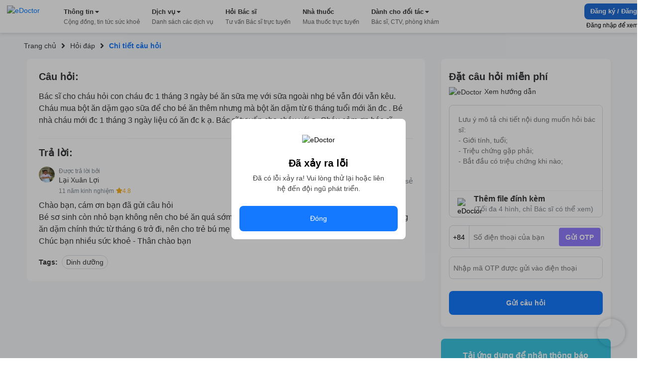

--- FILE ---
content_type: text/html; charset=utf-8
request_url: https://edoctor.io/hoi-dap/cau-hoi-bac-si-chuyen-khoa-dinh-duong-so-570712
body_size: 10312
content:
<!DOCTYPE html><html lang="vi"><head><link as="style" rel="preload" href="https://cdnjs.cloudflare.com/ajax/libs/animate.css/4.1.1/animate.min.css" class="jsx-525195556"/><meta charSet="utf-8"/><meta name="copyright" content="eDoctor" class="jsx-525195556"/><meta name="theme-color" content="#248eff" class="jsx-525195556"/><meta name="distribution" content="Global" class="jsx-525195556"/><meta name="format-detection" content="telephone=no" class="jsx-525195556"/><meta name="viewport" content="width=device-width,minimum-scale=1,initial-scale=1" class="jsx-525195556"/><meta name="keywords" content="eDoctor, Sức khoẻ, Nhà thuốc, theo dõi sức khỏe, cải thiện sức khỏe" class="jsx-525195556"/><link rel="manifest" href="/manifest.json" class="jsx-525195556"/><link rel="apple-touch-icon" href="/assets/icon_2x.png" class="jsx-525195556"/><link rel="icon" href="/favicon.ico" type="image/gif" sizes="16x16" class="jsx-525195556"/><link rel="preconnect" href="https://cms.edoctor.io" crossorigin="" class="jsx-525195556"/><link rel="preconnect" href="https://edoctor.io/_upload" crossorigin="" class="jsx-525195556"/><link rel="dns-prefetch" href="https://cms.edoctor.io" class="jsx-525195556"/><link rel="dns-prefetch" href="https://edoctor.io/_upload" class="jsx-525195556"/><link as="font" type="font/woff2" rel="preload" href="/fonts/SFProDisplay-Bold.woff2" crossorigin="" class="jsx-525195556"/><link as="font" type="font/woff2" rel="preload" href="/fonts/SFProDisplay-Regular.woff2" crossorigin="" class="jsx-525195556"/><link as="font" type="font/woff2" rel="preload" href="/fonts/SFProDisplay-Semibold.woff2" crossorigin="" class="jsx-525195556"/><link rel="stylesheet" href="https://cdnjs.cloudflare.com/ajax/libs/animate.css/4.1.1/animate.min.css" class="jsx-525195556"/><script type="application/ld+json" class="jsx-525195556">{"@context":"http://schema.org","@type":"WebSite","name":"eDoctor","url":"https://edoctor.io"}</script><meta property="fb:app_id" content="1040102822690853" class="jsx-525195556"/><script>
    const lzli = (lzc, lzs, lzm, lzt) => {
  return function () {
    let observer;
    const options = {
      rootMargin: lzm || '0px',
      threshold: lzt != null ? lzt : 0.05
    };
    const alzl = document.querySelectorAll('.' + lzc);

    function lzlc(e) {
      for (let i = 0; i < e.length; i++) {
        if (e[i].intersectionRatio > 0) dolzli(e[i].target, lzc, lzs, null, observer);
      }
    }

    if ('IntersectionObserver' in window) {
      observer = new IntersectionObserver(lzlc, options);

      for (let i = 0; i < alzl.length; i++) observer.observe(alzl[i]);
    } else {
      for (let i = 0; i < alzl.length; i++) dolzli(alzl[i], lzc, lzs, null, observer);
    }
  };
};
    const lzls = (s, f, o) => {
  const n = document.createElement('script');
  const k = Object.keys(o);

  for (let i = 0; i < k.length; i += 1) n[k[i]] = o[k[i]];

  f && (n.onload = f);
  document.head.appendChild(n);
  n.src = s;
};
    const dolzli = (e, lzl, zlz, pzlz, o) => {
  if (e.dataset) {
    if (pzlz == null) {
      pzlz = [];
      const _pzlz = [zlz || 'src'];

      for (let i = 0; i < _pzlz.length; i++) {
        if (e.dataset[_pzlz[i]]) {
          pzlz.push(e.dataset[_pzlz[i]]);
        }
      }
    }

    if (pzlz.length == 0) return;

    e.onerror = function () {
      e.onerror = null;

      if (pzlz && pzlz.length) {
        pzlz.splice(0, 1);
        dolzli(e, lzl, zlz, pzlz, o);
      } else {
        e.src = '/assets/default_img.png';
      }
    };

    e.onload = function () {
      e.classList.remove(lzl);
    };

    if (pzlz[0]) e.src = pzlz[0];
  }

  'IntersectionObserver' in window && o && o.unobserve(e);
};

    try {
            const handleLoadGtagScript = function (gaTagID) {
  window.dataLayer = window.dataLayer || [];

  window.gtag = function () {
    // eslint-disable-next-line
    // @ts-ignore: Unreachable code error
    // eslint-disable-next-line prefer-rest-params
    window.dataLayer.push(arguments);
  }; // eslint-disable-next-line prefer-const, @typescript-eslint/no-unused-vars


  gtag('js', new Date());
  gtag('config', gaTagID, {
    send_page_view: false
  });
  return function () {
    lzls(`https://www.googletagmanager.com/gtag/js?id=${gaTagID}`, null, {
      async: true
    });
  };
}("G-R3QFVC6C9Z");
            const handleLoadBranchScript = function (branchKey) {
  return function () {
    (function (b, r, a, n, c, h, _, s, d, k) {
      if (!b[n] || !b[n]._q) {
        for (; s < _.length;) c(h, _[s++]);

        d = r.createElement(a);
        d.async = 1;
        d.src = 'https://cdn.branch.io/branch-latest.min.js';
        k = r.getElementsByTagName(a)[0];
        k.parentNode.insertBefore(d, k);
        b[n] = h;
      }
    })(window, document, 'script', 'branch', function (b, r) {
      b[r] = function () {
        // eslint-disable-next-line
        // @ts-ignore: Unreachable code error
        // eslint-disable-next-line prefer-rest-params
        b._q.push([r, arguments]);
      };
    }, {
      _q: [],
      _v: 1
    }, 'addListener applyCode banner closeBanner creditHistory credits data deepview deepviewCta first getCode init link logout redeem referrals removeListener sendSMS setBranchViewData setIdentity track validateCode'.split(' '), 0);

    branch.init(branchKey);
  };
}("")
            const handleLoadTawkScript = function (tawkToKey, className) {
  // eslint-disable-next-line prefer-const
  window.Tawk_API = window.Tawk_API || {}; // eslint-disable-next-line prefer-const, @typescript-eslint/no-unused-vars

  let Tawk_LoadStart = new Date();

  window.Tawk_API.onStatusChange = function () {
    document.addEventListener('click', event => {
      var _event$target, _event$target$classLi;

      if ((_event$target = event.target) !== null && _event$target !== void 0 && (_event$target$classLi = _event$target.classList) !== null && _event$target$classLi !== void 0 && _event$target$classLi.contains(className)) {
        window.Tawk_API.toggle();
      }
    });
  };

  return function () {
    lzls(`https://embed.tawk.to/${tawkToKey}`, null, {
      async: true,
      charset: 'UTF-8',
      crossorigin: '*'
    });
  };
}("5954ba1d50fd5105d0c832a1/1f1cfr7bu", "button_tawk_support");

            handleLoadGtagScript();
            handleLoadTawkScript();
            handleLoadBranchScript();

            document.addEventListener('DOMContentLoaded', function (e) {
                lzli('lzi')(e);
            });
        } catch (error) {
            console.error("lazyloadScript", error)
        }

    </script><script type="application/ld+json">{
    "@context": "https://schema.org",
    "@type": "Organization",
    "url": "https://edoctor.io",
    "logo": "https://edoctor.io/assets/logo.png",
    "contactPoint": [{
    "@type": "ContactPoint",
    "telephone": "19006115",
    "contactType": "support",
    "areaServed": "VN",
    "availableLanguage": "Viet Nam"
    }]
  }</script><title>eDoctor: Bác sĩ cho cháu hỏi con cháu đc 1 tháng 3 ngày bé ăn sữa mẹ với sữa ngoài nhg bé vẫn đói vẫn kêu. Cháu mua bột ăn dặm gạo sữa để cho bé ăn thêm nhưng </title><meta name="robots" content="index,follow"/><meta name="googlebot" content="index,follow"/><meta property="og:url" content="https://edoctor.io/hoi-dap/cau-hoi-bac-si-chuyen-khoa-dinh-duong-so-570712"/><meta property="og:type" content="article"/><meta property="article:author" content="eDoctor"/><meta property="article:section" content="health"/><meta property="og:title" content="eDoctor: Bác sĩ cho cháu hỏi con cháu đc 1 tháng 3 ngày bé ăn sữa mẹ với sữa ngoài nhg bé vẫn đói vẫn kêu. Cháu mua bột ăn dặm gạo sữa để cho bé ăn thêm nhưng "/><meta property="og:description" content="Bác sĩ cho cháu hỏi con cháu đc 1 tháng 3 ngày bé ăn sữa mẹ với sữa ngoài nhg bé vẫn đói vẫn kêu. Cháu mua bột ăn dặm gạo sữa để cho bé ăn thêm nhưng mà bột ăn dặm từ 6 tháng tuổi mới ăn đc . Bé nhà cháu mới đc 1 tháng 3 ngày liệu có ăn đc k ạ. Bác sĩ tư vấn cho cháu với ạ. Cháu cảm ơn bác sĩ"/><meta name="next-head-count" content="32"/><link rel="preload" href="/_next/static/css/15f2f4863376475b9e1f.css" as="style"/><link rel="stylesheet" href="/_next/static/css/15f2f4863376475b9e1f.css" data-n-g=""/><link rel="preload" href="/_next/static/css/a3cdffeae5ba8f4c8e3c.css" as="style"/><link rel="stylesheet" href="/_next/static/css/a3cdffeae5ba8f4c8e3c.css" data-n-p=""/><link rel="preload" href="/_next/static/css/8b18a76f3a521f29fb81.css" as="style"/><link rel="stylesheet" href="/_next/static/css/8b18a76f3a521f29fb81.css" data-n-p=""/><noscript data-n-css=""></noscript><link rel="preload" href="/_next/static/chunks/webpack-8d3e89d6efc1839f925c.js" as="script"/><link rel="preload" href="/_next/static/chunks/framework-ee7f4db754ed3f3ec0b7.js" as="script"/><link rel="preload" href="/_next/static/chunks/main-67ab8a4f7731ab23c837.js" as="script"/><link rel="preload" href="/_next/static/chunks/pages/_app-6be0137a72c5bcd088cd.js" as="script"/><link rel="preload" href="/_next/static/chunks/cb1608f2-ae69bee0d4d47a444b90.js" as="script"/><link rel="preload" href="/_next/static/chunks/75fc9c18-8d854bc8825f1dbdb12a.js" as="script"/><link rel="preload" href="/_next/static/chunks/commons-072b9f5ed9fe11e11bb1.js" as="script"/><link rel="preload" href="/_next/static/chunks/6704-4e34360d5ebf12a8a213.js" as="script"/><link rel="preload" href="/_next/static/chunks/1762-20dde02a96e8e397d685.js" as="script"/><link rel="preload" href="/_next/static/chunks/3841-4c2a58124dba3833e169.js" as="script"/><link rel="preload" href="/_next/static/chunks/600-4acba667bdd57de716ed.js" as="script"/><link rel="preload" href="/_next/static/chunks/pages/hoi-dap/%5Bid%5D-d19417c48dda02e89fb6.js" as="script"/><style id="__jsx-525195556">@font-face{font-display:swap;font-family:'SFProDisplay';src:url('/fonts/SFProDisplay-Regular.woff2') format('opentype');}@font-face{font-weight:500;font-display:swap;font-family:'SFProDisplay';src:url('/fonts/SFProDisplay-Regular.woff2') format('opentype');}@font-face{font-weight:600;font-display:swap;font-family:'SFProDisplay';src:url('/fonts/SFProDisplay-Semibold.woff2') format('opentype');}@font-face{font-weight:bold;font-display:swap;font-family:'SFProDisplay';src:url('/fonts/SFProDisplay-Bold.woff2') format('opentype');}html{box-sizing:border-box;font-size:14px;}*,*:before,*:after{box-sizing:inherit;}body,h1,h2,h3,h4,h5,h6,p,ol,ul{margin:0;padding:0;font-weight:normal;}ol,ul{list-style:none;}body{font-size:14px;color:#000000;font-family:'SFProDisplay',sans-serif !important;font-display:optional;}</style></head><body><div id="__next"><div class="Layout_layout__3guix"><div class="Layout_loading__MSzcT"><img width="25px" height="25px" alt="eDoctor" src="/assets/loading.png" class="Image_wrapper__18WCY"/></div><div class="HeaderNavbar_wrapper__3bFrH navbar"><div class="HeaderNavbar_menu__3a7vG"><a href="#" class="HeaderNavbar_brand__3nw60"><img width="113px" height="36px" alt="eDoctor" src="/assets/logo.svg" class="Image_wrapper__18WCY"/></a></div></div><div class="Page_wrapper__2FpUM Layout_wrapper__38ni4 Page_desktop__21nvB"><div class="layout_wrapper__2KvjZ"><div class="Container_container__uCFWk Container_desktop__35haU"><div class="layout_breadcrumb__1N1wu"><div class="Breadcrumb_breadcrumb__3KVL4"><div class="Breadcrumb_route_item__OzVt_"><a href="/" class="Breadcrumb_route_name__UUKHm" draggable="false"><span>Trang chủ</span></a></div><div class="Breadcrumb_route_item__OzVt_"><svg aria-hidden="true" focusable="false" data-prefix="fas" data-icon="angle-right" class="svg-inline--fa fa-angle-right fa-w-8 Breadcrumb_icon__2pwXa" role="img" xmlns="http://www.w3.org/2000/svg" viewBox="0 0 256 512" width="16" height="16"><path fill="currentColor" d="M224.3 273l-136 136c-9.4 9.4-24.6 9.4-33.9 0l-22.6-22.6c-9.4-9.4-9.4-24.6 0-33.9l96.4-96.4-96.4-96.4c-9.4-9.4-9.4-24.6 0-33.9L54.3 103c9.4-9.4 24.6-9.4 33.9 0l136 136c9.5 9.4 9.5 24.6.1 34z"></path></svg><a href="/hoi-dap" class="Breadcrumb_route_name__UUKHm" draggable="false"><span class="">Hỏi đáp</span></a></div><div class="Breadcrumb_route_item__OzVt_"><svg aria-hidden="true" focusable="false" data-prefix="fas" data-icon="angle-right" class="svg-inline--fa fa-angle-right fa-w-8 Breadcrumb_icon__2pwXa" role="img" xmlns="http://www.w3.org/2000/svg" viewBox="0 0 256 512" width="16" height="16"><path fill="currentColor" d="M224.3 273l-136 136c-9.4 9.4-24.6 9.4-33.9 0l-22.6-22.6c-9.4-9.4-9.4-24.6 0-33.9l96.4-96.4-96.4-96.4c-9.4-9.4-9.4-24.6 0-33.9L54.3 103c9.4-9.4 24.6-9.4 33.9 0l136 136c9.5 9.4 9.5 24.6.1 34z"></path></svg><span class="Breadcrumb_route_name__UUKHm">Chi tiết câu hỏi</span></div></div></div></div><div class="Container_container__uCFWk Container_desktop__35haU LayoutResult_wrapper__3tCIp"><div class="LayoutResult_content__13OO7"><div class="Detail_wrapper__Gk4P5"><div class="AnswerDetail_wrapper__nf4lb Detail_answer__1BMTS"><div class="AnswerDetail_title__29AXg AnswerDetail_title__question__39-7L">Câu hỏi:</div><div class="AnswerDetail_content__ZNHPp AnswerDetail_content__question__3-i19">Bác sĩ cho cháu hỏi con cháu đc 1 tháng 3 ngày bé ăn sữa mẹ với sữa ngoài nhg bé vẫn đói vẫn kêu. Cháu mua bột ăn dặm gạo sữa để cho bé ăn thêm nhưng mà bột ăn dặm từ 6 tháng tuổi mới ăn đc . Bé nhà cháu mới đc 1 tháng 3 ngày liệu có ăn đc k ạ. Bác sĩ tư vấn cho cháu với ạ. Cháu cảm ơn bác sĩ</div><div class="AnswerDetail_title__29AXg">Trả lời:</div><div class="AnswerDetail_doctor_answer__1DtSH"><div class="DoctorQuestion_wrapper__tfIqw"><a href="/bac-si/5c93adde28f3410017944495" class="DoctorQuestion_anchor__2jFW_" draggable="false"><img width="32" height="32" alt="eDoctor" src="https://edoctor.io/_upload/user_avatar/doctor/5c93adde28f3410017944495" class="Image_wrapper__18WCY DoctorQuestion_doctor_avatar__1-4zh"/><div class="DoctorQuestion_hint__3xvuk">Được trả lời bởi</div><div class="DoctorQuestion_name___Dnkx">Lại Xuân Lợi</div><div class="DoctorQuestion_experience__2W8Gp">11 năm kinh nghiệm<svg aria-hidden="true" focusable="false" data-prefix="fas" data-icon="star" class="svg-inline--fa fa-star fa-w-18 DoctorQuestion_star__32ZPU" role="img" xmlns="http://www.w3.org/2000/svg" viewBox="0 0 576 512" width="12" height="12"><path fill="currentColor" d="M259.3 17.8L194 150.2 47.9 171.5c-26.2 3.8-36.7 36.1-17.7 54.6l105.7 103-25 145.5c-4.5 26.3 23.2 46 46.4 33.7L288 439.6l130.7 68.7c23.2 12.2 50.9-7.4 46.4-33.7l-25-145.5 105.7-103c19-18.5 8.5-50.8-17.7-54.6L382 150.2 316.7 17.8c-11.7-23.6-45.6-23.9-57.4 0z"></path></svg><span>4.8</span></div></a></div><div class="AnswerDetail_action_wrapper__3VlUS"><span class="AnswerDetail_action__34Q2R AnswerDetail_thanks__3V-08 AnswerDetail_thanks__on__3OIig"><b>0</b>Cảm ơn</span><a target="_blank" rel="noreferrer" href="https://www.facebook.com/sharer/sharer.php?u=undefined" draggable="false"><span class="AnswerDetail_action__34Q2R AnswerDetail_share__1sSm7">Chia sẻ</span></a></div></div><div class="AnswerDetail_content__ZNHPp">Chào bạn, cám ơn bạn đã gửi câu hỏi
   Bé sơ sinh còn nhỏ bạn không nên cho bé ăn quá sớm, cho bé tập ăn dặm sớm có thể từ 4 tháng, nhưng ăn dặm chính thức từ tháng 6 trở đi, nên cho trẻ bú mẹ hoàn toàn trong 6_ tháng đầu.
Chúc bạn nhiều sức khoẻ - Thân chào bạn</div><div class="AnswerDetail_tags__1NT6f"><span class="AnswerDetail_tags_title__1yz78">Tags:</span><span class="AnswerDetail_tag__2xrnI">Dinh dưỡng</span></div></div><div class="QuestionRelated_wrapper__1MuLI"></div></div></div><div class="LayoutResult_form_wrapper__16mtM"><div class="LayoutResult_banner_wrapper__2IgCa"><form class="FormQuestion_popup__1NY2O FormQuestion_form_question_page_detail__uOhBm"><div class="FormQuestion_form_answer__1o3TH"><div class="FormQuestion_form_answer__header__-76kK"><div class="FormQuestion_title__2B7HR">Đặt câu hỏi miễn phí</div><div class="FormQuestion_rules__1_9Bq"><img width="16px" height="16px" alt="eDoctor" src="/assets/cong_dong_v2/info.png" class="Image_wrapper__18WCY"/>Xem hướng dẫn</div></div><div class="FormQuestion_form_answer__content__1VOtM"><textarea rows="5" name="questionContent" placeholder="Lưu ý mô tả chi tiết nội dung muốn hỏi bác sĩ:
- Giới tính, tuổi;
- Triệu chứng gặp phải;
- Bắt đầu có triệu chứng khi nào;
- Đã dùng biện pháp xử lý nào chưa?"></textarea><div class="FormQuestion_images__1_6QV"></div><div class="FormQuestion_upload__34Yqe"><input type="file" accept="image/*" multiple=""/><img width="25px" height="25px" alt="eDoctor" src="/assets/cong_dong_v2/attach.png" class="Image_wrapper__18WCY"/><span>Thêm file đính kèm <strong>(Tối đa 4 hình, chỉ Bác sĩ có thể xem)</strong></span></div></div><div class="FormQuestion_sendNotification__mRmwN"><div class="FormQuestion_phone_number__hfxtC"><div class="FormQuestion_input_group__3jp2O"><span>+84</span><input type="tel" name="phoneNumber" value="" placeholder="Số điện thoại của bạn"/><span class="FormQuestion_send_otp__3UrIp">Gửi OTP</span></div></div><div class="FormQuestion_otp__sT6_t"><input type="text" name="pinNumber" value="" placeholder="Nhập mã OTP được gửi vào điện thoại"/></div></div><button type="submit">Gửi câu hỏi</button></div></form><div class="DownloadApp_Download_app_wrapper__1bE23"><div class="DownloadApp_title__320Iw">Tải ứng dụng để nhận thông báo Tin tức sức khỏe mới nhất</div><div class="DownloadApp_content__TFYiL"><a href="https://apps.apple.com/vn/app/edoctor-know-your-health/id1041327503" class="DownloadApp_app_item__eA5Fc" draggable="false"><img alt="eDoctor - App Store" width="140" height="45" src="/assets/app_store.png" class="Image_wrapper__18WCY DownloadApp_app_icon__24lRz"/></a><a href="https://play.google.com/store/apps/details?id=vn.edoctor.userapp" class="DownloadApp_app_item__eA5Fc" draggable="false"><img alt="eDoctor -  Google Play" width="140" height="45" src="/assets/google_play.png" class="Image_wrapper__18WCY DownloadApp_app_icon__24lRz"/></a></div></div></div></div></div></div></div><footer><div class="Page_wrapper__2FpUM Page_desktop__21nvB"><div class="TopFooter_wrapper__mB1SD"><div class="Container_container__uCFWk Container_desktop__35haU TopFooter_main__3jckf"><h3 class="TopFooter_title__XUly_">ĐƯỢC BẢO TRỢ THÔNG TIN BỞI</h3><div class="TopFooter_icon_google__NIMyt"></div><div class="TopFooter_icon_facebook__1z2Bd"></div><div class="TopFooter_hint__1E3mk">eDoctor - Công ty công nghệ cung cấp giải pháp y tế, duy nhất tại Việt Nam được tham gia Google Launchpad và Facebook Start</div></div></div><div class="MiddleFooter_wrapper__zvGfm"><div class="Container_container__uCFWk Container_desktop__35haU MiddleFooter_main__1EPs-"><div class="MiddleFooter_col_mobile__1P3ek MiddleFooter_col__2i4cL"><img width="92px" height="30px" alt="eDoctor" src="/assets/white_logo.png" class="Image_wrapper__18WCY MiddleFooter_logo__3-93P"/><a target="_self" href="https://edoctor.io/ve-chung-toi.html" class="MiddleFooter_row__XzOaB" draggable="false">Về chúng tôi</a><a target="_self" href="https://edoctor.io/lien-he" class="MiddleFooter_row__XzOaB" draggable="false">Liên hệ</a><a target="_self" href="#" class="MiddleFooter_row__XzOaB MiddleFooter_in_coming__2VnW1" draggable="false">Blog</a></div><div class="MiddleFooter_col__2i4cL"><div class="MiddleFooter_title__1_ALh">DỊCH VỤ</div><span class="MiddleFooter_row__XzOaB">Đặt câu hỏi miễn phí</span><a target="_self" href="https://edoctor.io/kham-tong-quat" class="MiddleFooter_row__XzOaB" draggable="false">Đặt khám tổng quát</a><a target="_self" href="https://edoctor.io/dat-hen/lich-su.html" class="MiddleFooter_row__XzOaB" draggable="false">Xem kết quả xét nghiệm</a><a target="_blank" rel="noreferrer" href="https://nhathuoc.edoctor.io/" class="MiddleFooter_row__XzOaB" draggable="false">Mua thuốc trực tuyến</a></div><div class="MiddleFooter_col__2i4cL"><div class="MiddleFooter_title__1_ALh">THÔNG TIN</div><a target="_self" href="/tra-cuu/benh" class="MiddleFooter_row__XzOaB" draggable="false">Tra cứu loại bệnh</a><a target="_self" href="#" class="MiddleFooter_row__XzOaB MiddleFooter_in_coming__2VnW1" draggable="false">Tra cứu thuốc</a><a target="_self" href="/tra-cuu/phong-kham" class="MiddleFooter_row__XzOaB" draggable="false">Tìm phòng khám</a><a target="_self" href="/tra-cuu/bac-si" class="MiddleFooter_row__XzOaB" draggable="false">Tìm kiếm Bác sĩ</a></div><div class="MiddleFooter_col__2i4cL"><div class="MiddleFooter_title__1_ALh">CHO ĐỐI TÁC</div><a target="_self" href="/bac-si" class="MiddleFooter_row__XzOaB" draggable="false">Dành cho Bác sĩ</a><a target="_self" href="/cong-tac-vien" class="MiddleFooter_row__XzOaB" draggable="false">Cộng tác viên</a><a target="_self" href="https://edoctor.io/doanh-nghiep.html" class="MiddleFooter_row__XzOaB" draggable="false">Doanh nghiệp</a></div><div class="MiddleFooter_col__2i4cL"><div class="MiddleFooter_title__1_ALh">KHÁC</div><a target="_self" href="https://edoctor.io/chinh-sach-bao-mat.html" class="MiddleFooter_row__XzOaB" draggable="false">Chính sách bảo mật</a><a target="_self" href="https://edoctor.io/dieu-khoan-su-dung.html" class="MiddleFooter_row__XzOaB" draggable="false">Điều khoản sử dụng</a><a target="_self" href="https://edoctor.io/quy-dinh-ve-su-dung-san-pham.html" class="MiddleFooter_row__XzOaB" draggable="false">Quy định về sử dụng sản phẩm</a><a target="_self" href="https://edoctor.io/dieu-khoan-thanh-toan-tu-dong-autopay.html" class="MiddleFooter_row__XzOaB" draggable="false">Thanh toán tự động Autopay</a><a target="_self" href="https://edoctor.io/quy-che-hoat-dong.html" class="MiddleFooter_row__XzOaB" draggable="false">Quy chế hoạt động</a><a target="_self" href="https://edoctor.io/press.html" class="MiddleFooter_row__XzOaB" draggable="false">Tin tức &amp; Báo chí</a></div><div class="MiddleFooter_col__2i4cL"><div class="MiddleFooter_connect__3BmiM">KẾT NỐI VỚI CHÚNG TÔI</div><div class="MiddleFooter_social_network__1hujZ"><a href="https://www.facebook.com/edoctorvn" class="MiddleFooter_icon_item__fyfIi" draggable="false"><img width="36px" height="36px" alt="eDoctor" src="/assets/1.gif" class="Image_wrapper__18WCY ImgLazy_imglazy__2DUUB"/></a><a href="https://www.youtube.com/c/eDoctorOfficial" class="MiddleFooter_icon_item__fyfIi" draggable="false"><img width="36px" height="36px" alt="eDoctor" src="/assets/1.gif" class="Image_wrapper__18WCY ImgLazy_imglazy__2DUUB"/></a></div><div class="MiddleFooter_download_title__PHWre">TẢI ỨNG DỤNG</div><div class="MiddleFooter_download_app__MYHJH"><a href="https://apps.apple.com/vn/app/edoctor-know-your-health/id1041327503" class="MiddleFooter_icon_download__31l2N" draggable="false"><img alt="eDoctor - App Store" width="108px" height="32px" src="/assets/1.gif" class="Image_wrapper__18WCY ImgLazy_imglazy__2DUUB"/></a><a href="https://play.google.com/store/apps/details?id=vn.edoctor.userapp" class="MiddleFooter_icon_download__31l2N" draggable="false"><img alt="eDoctor - Google Play" width="108px" height="32px" src="/assets/1.gif" class="Image_wrapper__18WCY ImgLazy_imglazy__2DUUB"/></a></div></div></div></div><div class="BottomFooter_wrapper__1DcvT"><div class="Container_container__uCFWk Container_desktop__35haU BottomFooter_main__20z4W"><div class="BottomFooter_wrapper_content__EApIp"><div class="col-md-3 col-sm-12 BottomFooter_col__Lurh_"><div class="BottomFooter_title__2-ko3 BottomFooter_mb_4__233IT"><span class="BottomFooter_bold__1ePhy">Liên hệ</span></div><div class="BottomFooter_email__oaNRB">Email: <a href="/cdn-cgi/l/email-protection" class="__cf_email__" data-cfemail="bdd5d2c9cfd2fdd8d9d2dec9d2cf93cbd3">[email&#160;protected]</a></div><div>Hotline: <span class="BottomFooter_bold__1ePhy">1900 6115 - 0899909115</span> </div></div><div class="col-md-3 col-sm-12 BottomFooter_col__Lurh_"><div class="BottomFooter_title__2-ko3 BottomFooter_mb_4__233IT"><span class="BottomFooter_bold__1ePhy">Trụ sở Hồ Chí Minh</span></div><div>69 Đinh Bộ Lĩnh, Phường 24, Quận Bình Thạnh.</div></div><div class="col-md-3 col-sm-12 BottomFooter_col__Lurh_"><div class="BottomFooter_title__2-ko3 BottomFooter_mb_4__233IT"><span class="BottomFooter_bold__1ePhy">Chi nhánh TP. Hà Nội</span></div><div>Lầu 2, Toà A3 Ecolife, số 58 Tố Hữu, Nam Từ Liêm.</div></div><div class="col-md-3 col-sm-12 BottomFooter_col__Lurh_"><div class="BottomFooter_title__2-ko3 BottomFooter_mb_4__233IT"><span class="BottomFooter_bold__1ePhy">Chi nhánh TP. Cần Thơ</span></div><div>368B Nguyễn Văn Cừ nối dài, P. An Khánh, Q. Ninh Kiều.</div></div></div><div class="BottomFooter_wrapper_bct__2iGVm BottomFooter_wrapper_content__EApIp"><div class="col-md-9 col-sm-12 BottomFooter_col__Lurh_ BottomFooter_col_bct__3rv6X"><div class="BottomFooter_title__2-ko3 BottomFooter_mb_4__233IT"><span class="BottomFooter_bold__1ePhy">Công ty Cổ phần eDoctor</span></div><div class="BottomFooter_text__3__r_"><div>Đại diện pháp luật: Ông Vũ Thanh Long</div><span> | </span><div> GPDKKD số 0106462477 do Sở KH và ĐT TP.HCM cấp ngày 21/02/2014</div></div></div><div class="col-md-3 col-sm-12 BottomFooter_col__Lurh_ BottomFooter_col_bct__3rv6X"><a href="http://online.gov.vn/Home/WebDetails/11009" target="_blank" rel="noreferrer"><img src="/assets/footer/bct.svg"/></a></div></div></div></div></div></footer></div></div><script data-cfasync="false" src="/cdn-cgi/scripts/5c5dd728/cloudflare-static/email-decode.min.js"></script><script id="__NEXT_DATA__" type="application/json">{"props":{"pageProps":{"newsfeed":{"type":"question","tags":[{"_id":"607514a8d917760037d41bd8","title":"Dinh dưỡng","slug":"dinh-duong","createdAt":"2021-04-13T03:48:56.110Z","updatedAt":"2021-06-22T08:40:48.218Z","__v":0,"medicalService":[],"id":"607514a8d917760037d41bd8"}],"slug":"cau-hoi-bac-si-chuyen-khoa-dinh-duong-so-570712","content":"Bác sĩ cho cháu hỏi con cháu đc 1 tháng 3 ngày bé ăn sữa mẹ với sữa ngoài nhg bé vẫn đói vẫn kêu. Cháu mua bột ăn dặm gạo sữa để cho bé ăn thêm nhưng mà bột ăn dặm từ 6 tháng tuổi mới ăn đc . Bé nhà cháu mới đc 1 tháng 3 ngày liệu có ăn đc k ạ. Bác sĩ tư vấn cho cháu với ạ. Cháu cảm ơn bác sĩ","id":"60e7e975429824002b3d1e29","targetId":"60e7e975429824002b3d1e29","published_at":"2021-07-09T06:51:50.394Z","createdAt":"2021-07-09T06:15:17.206Z","updatedAt":"2021-07-09T07:07:39.804Z","question":{"title":"Câu hỏi bác sĩ chuyên khoa Dinh Dưỡng số 570712","slug":"cau-hoi-bac-si-chuyen-khoa-dinh-duong-so-570712","content":"Bác sĩ cho cháu hỏi con cháu đc 1 tháng 3 ngày bé ăn sữa mẹ với sữa ngoài nhg bé vẫn đói vẫn kêu. Cháu mua bột ăn dặm gạo sữa để cho bé ăn thêm nhưng mà bột ăn dặm từ 6 tháng tuổi mới ăn đc . Bé nhà cháu mới đc 1 tháng 3 ngày liệu có ăn đc k ạ. Bác sĩ tư vấn cho cháu với ạ. Cháu cảm ơn bác sĩ","status":"Đã duyệt","isShowingOnFeed":false,"comments":"Chào bạn, cám ơn bạn đã gửi câu hỏi\n   Bé sơ sinh còn nhỏ bạn không nên cho bé ăn quá sớm, cho bé tập ăn dặm sớm có thể từ 4 tháng, nhưng ăn dặm chính thức từ tháng 6 trở đi, nên cho trẻ bú mẹ hoàn toàn trong 6_ tháng đầu.\nChúc bạn nhiều sức khoẻ - Thân chào bạn","commentStatus":"Đã duyệt","answerTime":"2021-07-09T06:51:50.394Z","medicalSpecialties":[{"name":"dinh_duong"}],"seqId":570712,"_createTime":"2021-07-09T06:15:17.206Z","_updateTime":"2021-07-09T07:07:39.804Z","id":"60e7e975429824002b3d1e29","_id":"60e7e975429824002b3d1e29","bookmarks":{"consumerIds":[]},"questionComment":{"agreeStats":{"count":0,"doctors":[]},"thankStats":{"count":0},"status":"approved","reviewLogs":[{"status":"approved","type":"staff_review","userType":"staff","userId":"5b43251289d04b001aa5985b","time":"2021-07-09T07:07:39.733Z"}],"revisions":[],"attachments":[],"attachmentIds":[],"rate":null,"sourceType":"E_DOCTOR","deleted":false,"doctorId":"5c93adde28f3410017944495","type":"doctor_comment","questionId":"60e7e975429824002b3d1e29","questionConsumerId":"5f3089173b076e00127c1d4a","brief":null,"content":"Chào bạn, cám ơn bạn đã gửi câu hỏi\n   Bé sơ sinh còn nhỏ bạn không nên cho bé ăn quá sớm, cho bé tập ăn dặm sớm có thể từ 4 tháng, nhưng ăn dặm chính thức từ tháng 6 trở đi, nên cho trẻ bú mẹ hoàn toàn trong 6_ tháng đầu.\nChúc bạn nhiều sức khoẻ - Thân chào bạn","doctor":{"id":"5c93adde28f3410017944495","profile":{"stats":{"questions":{"answerCount":12948,"thanksCount":6230,"rateCount":2780,"rateSum":13290}},"rating":{"count":749,"average":4.8},"medicalSpecialties":["ung_thu","noi_khoa"],"about":"Bác sĩ điều trị","address":null,"avatar":{"versions":{"32":{"isReady":true,"key":"30a8e180-0f64-4965-b7aa-3cd101daa6be.jpeg","url":"https://edoctor.s3.ap-southeast-1.amazonaws.com/30a8e180-0f64-4965-b7aa-3cd101daa6be.jpeg"},"80":{"isReady":true,"key":"93f2f806-5f76-45ff-9145-5d1254075119.jpeg","url":"https://edoctor.s3.ap-southeast-1.amazonaws.com/93f2f806-5f76-45ff-9145-5d1254075119.jpeg"},"320":{"isReady":true,"key":"2d5124e4-7f31-4003-905e-5762da2cd52b.jpeg","url":"https://edoctor.s3.ap-southeast-1.amazonaws.com/2d5124e4-7f31-4003-905e-5762da2cd52b.jpeg"},"1280":{"isReady":true,"key":"879fc886-b1f7-49c1-b73d-9b874042ff1a.jpeg","url":"https://edoctor.s3.ap-southeast-1.amazonaws.com/879fc886-b1f7-49c1-b73d-9b874042ff1a.jpeg"},"1920":{"isReady":false,"key":"3becb58d-521b-428b-98ea-6492137706b0","url":"https://upload.api.edoctor.io/v1/attachment/image/5c93b07d4325c20016086753/1920"},"original":{"isReady":true,"key":"7b5c97ff-283f-4fce-a24b-74df7489d0e7.jpeg","url":"https://edoctor.s3.ap-southeast-1.amazonaws.com/7b5c97ff-283f-4fce-a24b-74df7489d0e7.jpeg"}},"isPrivate":false,"_id":"5c93b07d4325c20016086753","type":"user_avatar","category":null,"description":null,"id":"5c93b07d4325c20016086753","subjectId":"5c93adde28f3410017944495","subjectType":"doctor","submitTime":"2021-10-20T06:34:23.929Z","otherVersions":{"320_noenlarge":{"key":"7b5c97ff-283f-4fce-a24b-74df7489d0e7._320_noenlarge.jpeg","url":"https://edoctor.s3.ap-southeast-1.amazonaws.com/7b5c97ff-283f-4fce-a24b-74df7489d0e7._320_noenlarge.jpeg","contentType":"image/jpeg","isReady":true},"1280_noenlarge":{"key":"7b5c97ff-283f-4fce-a24b-74df7489d0e7._1280_noenlarge.jpeg","url":"https://edoctor.s3.ap-southeast-1.amazonaws.com/7b5c97ff-283f-4fce-a24b-74df7489d0e7._1280_noenlarge.jpeg","contentType":"image/jpeg","isReady":true},"80_noenlarge":{"key":"7b5c97ff-283f-4fce-a24b-74df7489d0e7._80_noenlarge.jpeg","url":"https://edoctor.s3.ap-southeast-1.amazonaws.com/7b5c97ff-283f-4fce-a24b-74df7489d0e7._80_noenlarge.jpeg","contentType":"image/jpeg","isReady":true},"32_noenlarge":{"key":"7b5c97ff-283f-4fce-a24b-74df7489d0e7._32_noenlarge.jpeg","url":"https://edoctor.s3.ap-southeast-1.amazonaws.com/7b5c97ff-283f-4fce-a24b-74df7489d0e7._32_noenlarge.jpeg","contentType":"image/jpeg","isReady":true},"1920_noenlarge":{"key":"7b5c97ff-283f-4fce-a24b-74df7489d0e7._1920_noenlarge.jpeg","url":"https://edoctor.s3.ap-southeast-1.amazonaws.com/7b5c97ff-283f-4fce-a24b-74df7489d0e7._1920_noenlarge.jpeg","contentType":"image/jpeg","isReady":true}}},"birthDate":null,"birthDate_date":29,"birthDate_month":7,"birthDate_year":1991,"certified":null,"city":null,"country":null,"email":"laixuanloi@gmail.com","fullName":"Lại Xuân Lợi","gender":"male","graduateYear":"2015","job":null,"position":null,"province":null,"title":"Bác Sĩ Chuyên Khoa 1","district":null,"region":null,"ward":null,"certification":[],"education":[],"fullNameNoAccent":"Lai Xuan Loi","workingRegion":"Kiên Giang"}},"agrees":[],"thanks":[],"createTime":"2021-07-09T06:51:50.362Z","updateTime":"2021-07-09T07:07:39.772Z","id":"60e7f206429824002b3d1e2b","paidLog":{"paidPrice":10000,"time":"2021-07-09T07:07:39.757Z"},"_id":"60e7f206429824002b3d1e2b","isThanked":false},"profile":{"id":"5f308927db14bf0013532d73","avatar":{"versions":{"32":{"isReady":false},"80":{"isReady":false},"320":{"isReady":true,"key":"2020/8/10/47ae6929-78c5-47b2-9dc9-118f569503d2_564C51FE-5212-4FD5-8E28-B287F4FF64ED_320.jpeg","url":"https://edoctor.s3.ap-southeast-1.amazonaws.com/2020/8/10/47ae6929-78c5-47b2-9dc9-118f569503d2_564C51FE-5212-4FD5-8E28-B287F4FF64ED_320.jpeg","contentType":"image/jpeg"},"1280":{"isReady":false},"1920":{"isReady":false},"original":{"isReady":true,"key":"2020/8/10/47ae6929-78c5-47b2-9dc9-118f569503d2_564C51FE-5212-4FD5-8E28-B287F4FF64ED.jpg","url":"https://edoctor.s3.ap-southeast-1.amazonaws.com/2020/8/10/47ae6929-78c5-47b2-9dc9-118f569503d2_564C51FE-5212-4FD5-8E28-B287F4FF64ED.jpg"}},"isPrivate":false,"_id":"5f308eae071e7707ba754a25","type":"user_avatar","id":"5f308eae071e7707ba754a25","subjectId":"5f308927db14bf0013532d73","subjectType":"consumer_profile","submitTime":"2020-08-10T00:03:18.614Z"},"fullName":"Nguyễn Thị Thanh Tâm","birthDate_date":7,"birthDate_month":9,"birthDate_year":2000,"birthDate":"2000-09-07T00:00:00+0700","bloodType":"","gender":"female"},"attachments":[],"isBookmarked":false}},"seo":{"title":"eDoctor: Bác sĩ cho cháu hỏi con cháu đc 1 tháng 3 ngày bé ăn sữa mẹ với sữa ngoài nhg bé vẫn đói vẫn kêu. Cháu mua bột ăn dặm gạo sữa để cho bé ăn thêm nhưng ","openGraph":{"title":"eDoctor: Bác sĩ cho cháu hỏi con cháu đc 1 tháng 3 ngày bé ăn sữa mẹ với sữa ngoài nhg bé vẫn đói vẫn kêu. Cháu mua bột ăn dặm gạo sữa để cho bé ăn thêm nhưng ","type":"article","description":"Bác sĩ cho cháu hỏi con cháu đc 1 tháng 3 ngày bé ăn sữa mẹ với sữa ngoài nhg bé vẫn đói vẫn kêu. Cháu mua bột ăn dặm gạo sữa để cho bé ăn thêm nhưng mà bột ăn dặm từ 6 tháng tuổi mới ăn đc . Bé nhà cháu mới đc 1 tháng 3 ngày liệu có ăn đc k ạ. Bác sĩ tư vấn cho cháu với ạ. Cháu cảm ơn bác sĩ","article":{"section":"health","authors":["eDoctor"]},"url":"https://edoctor.io/hoi-dap/cau-hoi-bac-si-chuyen-khoa-dinh-duong-so-570712"}},"slug":"cau-hoi-bac-si-chuyen-khoa-dinh-duong-so-570712"},"disableFooter":false,"disableHeader":false,"token":null,"isApp":false,"deviceType":"desktop","pathname":"/hoi-dap/cau-hoi-bac-si-chuyen-khoa-dinh-duong-so-570712","__N_SSP":true},"page":"/hoi-dap/[id]","query":{"id":"cau-hoi-bac-si-chuyen-khoa-dinh-duong-so-570712"},"buildId":"xfTRqpzBr5LLPdFdm5GA2","runtimeConfig":{"airtableApiKey":"keyKbKGUqD9FpqbZt"},"isFallback":false,"gssp":true,"appGip":true}</script><script nomodule="" src="/_next/static/chunks/polyfills-ec0cb71683062ac7fc3a.js"></script><script src="/_next/static/chunks/webpack-8d3e89d6efc1839f925c.js" async=""></script><script src="/_next/static/chunks/framework-ee7f4db754ed3f3ec0b7.js" async=""></script><script src="/_next/static/chunks/main-67ab8a4f7731ab23c837.js" async=""></script><script src="/_next/static/chunks/pages/_app-6be0137a72c5bcd088cd.js" async=""></script><script src="/_next/static/chunks/cb1608f2-ae69bee0d4d47a444b90.js" async=""></script><script src="/_next/static/chunks/75fc9c18-8d854bc8825f1dbdb12a.js" async=""></script><script src="/_next/static/chunks/commons-072b9f5ed9fe11e11bb1.js" async=""></script><script src="/_next/static/chunks/6704-4e34360d5ebf12a8a213.js" async=""></script><script src="/_next/static/chunks/1762-20dde02a96e8e397d685.js" async=""></script><script src="/_next/static/chunks/3841-4c2a58124dba3833e169.js" async=""></script><script src="/_next/static/chunks/600-4acba667bdd57de716ed.js" async=""></script><script src="/_next/static/chunks/pages/hoi-dap/%5Bid%5D-d19417c48dda02e89fb6.js" async=""></script><script src="/_next/static/xfTRqpzBr5LLPdFdm5GA2/_buildManifest.js" async=""></script><script src="/_next/static/xfTRqpzBr5LLPdFdm5GA2/_ssgManifest.js" async=""></script><script defer src="https://static.cloudflareinsights.com/beacon.min.js/vcd15cbe7772f49c399c6a5babf22c1241717689176015" integrity="sha512-ZpsOmlRQV6y907TI0dKBHq9Md29nnaEIPlkf84rnaERnq6zvWvPUqr2ft8M1aS28oN72PdrCzSjY4U6VaAw1EQ==" data-cf-beacon='{"version":"2024.11.0","token":"5c7f63f4d0cb4b2ca074599e2d9bd84b","server_timing":{"name":{"cfCacheStatus":true,"cfEdge":true,"cfExtPri":true,"cfL4":true,"cfOrigin":true,"cfSpeedBrain":true},"location_startswith":null}}' crossorigin="anonymous"></script>
</body></html>

--- FILE ---
content_type: application/javascript; charset=UTF-8
request_url: https://edoctor.io/_next/static/chunks/webpack-8d3e89d6efc1839f925c.js
body_size: 4198
content:
!function(){"use strict";var e={},c={};function a(f){var d=c[f];if(void 0!==d)return d.exports;var t=c[f]={id:f,loaded:!1,exports:{}},n=!0;try{e[f].call(t.exports,t,t.exports,a),n=!1}finally{n&&delete c[f]}return t.loaded=!0,t.exports}a.m=e,a.amdD=function(){throw new Error("define cannot be used indirect")},function(){var e=[];a.O=function(c,f,d,t){if(!f){var n=1/0;for(o=0;o<e.length;o++){f=e[o][0],d=e[o][1],t=e[o][2];for(var r=!0,b=0;b<f.length;b++)(!1&t||n>=t)&&Object.keys(a.O).every((function(e){return a.O[e](f[b])}))?f.splice(b--,1):(r=!1,t<n&&(n=t));r&&(e.splice(o--,1),c=d())}return c}t=t||0;for(var o=e.length;o>0&&e[o-1][2]>t;o--)e[o]=e[o-1];e[o]=[f,d,t]}}(),a.n=function(e){var c=e&&e.__esModule?function(){return e.default}:function(){return e};return a.d(c,{a:c}),c},a.d=function(e,c){for(var f in c)a.o(c,f)&&!a.o(e,f)&&Object.defineProperty(e,f,{enumerable:!0,get:c[f]})},a.f={},a.e=function(e){return Promise.all(Object.keys(a.f).reduce((function(c,f){return a.f[f](e,c),c}),[]))},a.u=function(e){return 8523===e?"static/chunks/cb1608f2-ae69bee0d4d47a444b90.js":9351===e?"static/chunks/commons-072b9f5ed9fe11e11bb1.js":6704===e?"static/chunks/6704-4e34360d5ebf12a8a213.js":4921===e?"static/chunks/4921-5416d45fb683d94cec0a.js":6066===e?"static/chunks/6066-ced2795500ed6e1e6526.js":3841===e?"static/chunks/3841-4c2a58124dba3833e169.js":"static/chunks/"+e+"."+{174:"9678f49d2a3a639b0274",391:"4984cda4879ffe88f430",469:"0adcbf9ea4a73c52c0af",741:"af4161cf96eae439fc3e",1980:"87b74c9a3a8ef775922a",2107:"bc352bf55b7a49a1827c",2358:"c974b1f552c478dcf974",2475:"10434946e26add50d5cc",2710:"299664b8596c2708c9ba",2770:"9292500c3e7a18daab81",3105:"d283abaed5171911d0a2",3111:"ba8e423533f497b75a08",3217:"888fe045dc5db734e8fa",3262:"4570d402ef573bec7fc5",4249:"30ddfdb8d7a167a6eeb7",4252:"ed8d39cf0f5694e02dd1",4296:"37fd825497bb9fd8de40",4336:"d631ee260191f14281af",4485:"b363f74bca6746f0c526",4498:"21087019be7851c0aade",4528:"fadd4577d55ba5e9bf7e",4621:"8b3447eadc85601b849d",4833:"8bad31523add16a175ba",5017:"a32e26e455d6969c7aee",5059:"88b28e2c189fb252a237",5206:"236981d05a9b9a1d6353",5242:"766ad1e6d76462eebee7",5269:"edfc9155b2c4d1bfdbbb",5678:"d772797b91a74ffb27fd",6018:"858e7bacb8125642f499",6254:"fefe62381a58a0f38c82",6304:"2a2aea1b2ac2c16750bd",6311:"a217ca977e0374fa0691",6593:"1c68b3b462e872cb11ef",6626:"a8e041cd2b0b1607d8b9",6827:"e2b0956010066de48e46",6846:"3f20bf6a4eca36dc19d0",6938:"9c02b9056cc58ac6e523",6984:"c3c3510e4ccfe5ff72f4",7191:"f0e034506c78eab389cf",7276:"aaa23c97aacfcf3a17f0",7487:"43b9468971af9349f13c",7512:"9f3205dc53ab69177ad5",7648:"81258645b20cbdaa064f",7913:"1d3a3cf8129b818d8742",8150:"cd2e9ac8736ee9d9d281",8233:"8cfb92416d236b48a75b",8254:"e96b550d49c45254c210",8271:"1728d5f40f88aaed1db8",8618:"ccad2d0941cce5d54326",8832:"ddfba84cda560ca8ced3",9528:"db53aff29732caa11c83"}[e]+".js"},a.miniCssF=function(e){return"static/css/"+{174:"40b1e8a32a9ba5b25b55",311:"97cd131b6de379712394",391:"b66efc6380140aec8882",469:"46f4574c415dfa9561f6",524:"c620ab4dd30bd0be60d6",600:"a3cdffeae5ba8f4c8e3c",717:"f144fa1fb5f0631c57cb",741:"a8af48dee6083c531e77",1410:"8b18a76f3a521f29fb81",1417:"9a327fc211d75450635a",1458:"0f8b309971531c61c1bb",1978:"1bad0c429b34076faf84",1980:"b207dd27da577c8df52c",2107:"4089fa941b77a3057d1f",2197:"09d9ad4c8594fd298ef9",2227:"e86fde0456f70d81b7d6",2358:"6830ec896bf8c50a9014",2475:"12e55de7cef8532828e8",2589:"d1d9cf4f83137ae66d4f",2645:"dda1f978776c2ee95ee4",2710:"1a81e5b102ddf76be2ab",2770:"7e3e0b5e40de3b478264",2888:"15f2f4863376475b9e1f",2938:"842a6a924fd3a37f94dd",3105:"e7faf140d719fd2f716c",3111:"ed983be941c2de317301",3217:"3b3ceff33ef5742cde3e",3262:"002232f7d749335deb91",3591:"a9eab8a9e1c02219caf2",3730:"0cdd9e8e6fe2999b823f",3849:"0a12efa2dc5a48763cfa",4249:"1b81e14f4b12db20e1fe",4252:"5c22a533ed5e00040a56",4296:"4cab90c6c90b2398fa9c",4336:"ad76071b718a3a20b590",4475:"6c8deb825351f698f295",4485:"a4403c23175ed8791485",4498:"59e177d03f6838eb82a7",4528:"71b0405595a8351e15eb",4560:"698d5da5997f2b9b4f40",4565:"842a6a924fd3a37f94dd",4621:"93e89ef4c14eea2a87bc",4820:"09d9ad4c8594fd298ef9",4826:"842a6a924fd3a37f94dd",4833:"0774c089290d11a8d70c",4985:"0c8bd9c1d7a8b198d171",5017:"5a04d6b98c64201441da",5059:"221bc33e494127e1b0fa",5206:"0a6f421fa2416d9b1812",5242:"46c1a840937b71bc6f5a",5269:"4c26f99ca2ed02e74409",5414:"70c87088651dc4de9060",5467:"26362ea7f3967afd95dd",5637:"83fd1a4fe3911b22103e",5672:"1bcc0f7d0a789277c2d7",5678:"2298d45358a23b494163",6018:"e73d95239c20c5e3d646",6254:"51f15237c41162a5220e",6304:"dda00a14a0e54fb74203",6311:"894fc61efe49b2eaf425",6429:"ba60153f2ba23ca3acc9",6593:"135664314fad510d7e8b",6626:"0eb8f523d2ed9ad86dc2",6640:"02b619467c5fb238d28e",6827:"e8ab6e5238d83fe61d18",6846:"0ee3565f0a2eeec7132e",6934:"d10b84f5f283c33fd461",6938:"e7e2af5e900ef99a3c0b",6984:"7278d7ecf3d872d673e5",7191:"b0ee198a4f9ae1043748",7276:"02473a627581c1117783",7487:"722b1ee59fe67dbfb6ae",7512:"8f95446a912275e43552",7648:"459470b91271b276b748",7841:"842a6a924fd3a37f94dd",7913:"a3d59e32f29fff9ecbdd",8011:"b1f6e9e55f1af7a969e7",8150:"ccdabf240e70864d2f04",8233:"6b50a5f5bd2554d261b2",8254:"f915cc84013b3be0e8c7",8271:"ebaac10e53a4dc088654",8618:"9ab77db98b4ed8b74134",8832:"f5510edd94d9ae5de592",9176:"8ed647451098d8c50db3",9443:"bd821c9ab4b1cd39c942",9528:"559a92c262a7d08f9fa9",9860:"4f3468c1c80fd7df8970"}[e]+".css"},a.g=function(){if("object"===typeof globalThis)return globalThis;try{return this||new Function("return this")()}catch(e){if("object"===typeof window)return window}}(),a.o=function(e,c){return Object.prototype.hasOwnProperty.call(e,c)},function(){var e={},c="_N_E:";a.l=function(f,d,t,n){if(e[f])e[f].push(d);else{var r,b;if(void 0!==t)for(var o=document.getElementsByTagName("script"),i=0;i<o.length;i++){var u=o[i];if(u.getAttribute("src")==f||u.getAttribute("data-webpack")==c+t){r=u;break}}r||(b=!0,(r=document.createElement("script")).charset="utf-8",r.timeout=120,a.nc&&r.setAttribute("nonce",a.nc),r.setAttribute("data-webpack",c+t),r.src=f),e[f]=[d];var s=function(c,a){r.onerror=r.onload=null,clearTimeout(l);var d=e[f];if(delete e[f],r.parentNode&&r.parentNode.removeChild(r),d&&d.forEach((function(e){return e(a)})),c)return c(a)},l=setTimeout(s.bind(null,void 0,{type:"timeout",target:r}),12e4);r.onerror=s.bind(null,r.onerror),r.onload=s.bind(null,r.onload),b&&document.head.appendChild(r)}}}(),a.r=function(e){"undefined"!==typeof Symbol&&Symbol.toStringTag&&Object.defineProperty(e,Symbol.toStringTag,{value:"Module"}),Object.defineProperty(e,"__esModule",{value:!0})},a.nmd=function(e){return e.paths=[],e.children||(e.children=[]),e},function(){var e;a.g.importScripts&&(e=a.g.location+"");var c=a.g.document;if(!e&&c&&(c.currentScript&&(e=c.currentScript.src),!e)){var f=c.getElementsByTagName("script");f.length&&(e=f[f.length-1].src)}if(!e)throw new Error("Automatic publicPath is not supported in this browser");e=e.replace(/#.*$/,"").replace(/\?.*$/,"").replace(/\/[^\/]+$/,"/"),a.p=e+"../../"}(),function(){var e=function(e){return new Promise((function(c,f){var d=a.miniCssF(e),t=a.p+d;if(function(e,c){for(var a=document.getElementsByTagName("link"),f=0;f<a.length;f++){var d=(n=a[f]).getAttribute("data-href")||n.getAttribute("href");if("stylesheet"===n.rel&&(d===e||d===c))return n}var t=document.getElementsByTagName("style");for(f=0;f<t.length;f++){var n;if((d=(n=t[f]).getAttribute("data-href"))===e||d===c)return n}}(d,t))return c();!function(e,c,a,f){var d=document.createElement("link");d.rel="stylesheet",d.type="text/css",d.onerror=d.onload=function(t){if(d.onerror=d.onload=null,"load"===t.type)a();else{var n=t&&("load"===t.type?"missing":t.type),r=t&&t.target&&t.target.href||c,b=new Error("Loading CSS chunk "+e+" failed.\n("+r+")");b.code="CSS_CHUNK_LOAD_FAILED",b.type=n,b.request=r,d.parentNode.removeChild(d),f(b)}},d.href=c,document.head.appendChild(d)}(e,t,c,f)}))},c={2272:0};a.f.miniCss=function(a,f){c[a]?f.push(c[a]):0!==c[a]&&{174:1,391:1,469:1,741:1,1980:1,2107:1,2358:1,2475:1,2710:1,2770:1,3105:1,3111:1,3217:1,3262:1,4249:1,4252:1,4296:1,4336:1,4485:1,4498:1,4528:1,4621:1,4833:1,5017:1,5059:1,5206:1,5242:1,5269:1,5678:1,6018:1,6254:1,6304:1,6311:1,6593:1,6626:1,6827:1,6846:1,6938:1,6984:1,7191:1,7276:1,7487:1,7512:1,7648:1,7913:1,8150:1,8233:1,8254:1,8271:1,8618:1,8832:1,9528:1}[a]&&f.push(c[a]=e(a).then((function(){c[a]=0}),(function(e){throw delete c[a],e})))}}(),function(){var e={2272:0};a.f.j=function(c,f){var d=a.o(e,c)?e[c]:void 0;if(0!==d)if(d)f.push(d[2]);else if(2272!=c){var t=new Promise((function(a,f){d=e[c]=[a,f]}));f.push(d[2]=t);var n=a.p+a.u(c),r=new Error;a.l(n,(function(f){if(a.o(e,c)&&(0!==(d=e[c])&&(e[c]=void 0),d)){var t=f&&("load"===f.type?"missing":f.type),n=f&&f.target&&f.target.src;r.message="Loading chunk "+c+" failed.\n("+t+": "+n+")",r.name="ChunkLoadError",r.type=t,r.request=n,d[1](r)}}),"chunk-"+c,c)}else e[c]=0},a.O.j=function(c){return 0===e[c]};var c=function(c,f){var d,t,n=f[0],r=f[1],b=f[2],o=0;for(d in r)a.o(r,d)&&(a.m[d]=r[d]);if(b)var i=b(a);for(c&&c(f);o<n.length;o++)t=n[o],a.o(e,t)&&e[t]&&e[t][0](),e[n[o]]=0;return a.O(i)},f=self.webpackChunk_N_E=self.webpackChunk_N_E||[];f.forEach(c.bind(null,0)),f.push=c.bind(null,f.push.bind(f))}()}();
//# sourceMappingURL=webpack-8d3e89d6efc1839f925c.js.map